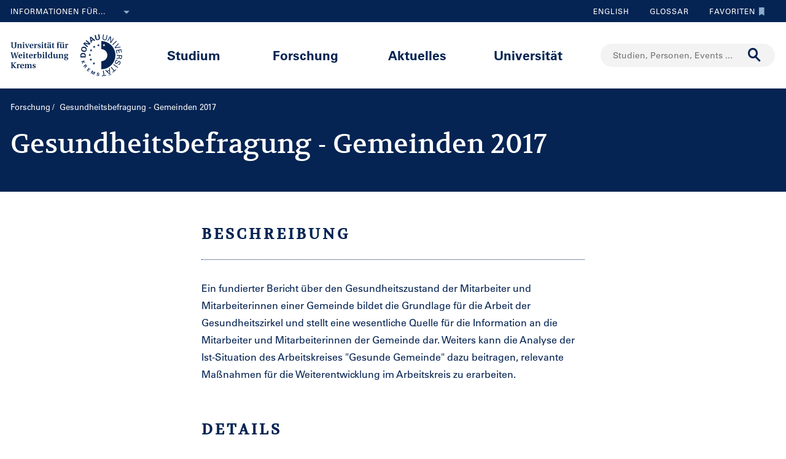

--- FILE ---
content_type: text/html;charset=UTF-8
request_url: https://www.donau-uni.ac.at/de/forschung/projekt/U7_PROJEKT_4294969437
body_size: 13508
content:







<!DOCTYPE html>

<html lang="de">
    <head>
    <!-- Google Tag Manager -->
<script data-cmp-vendor="s905" type="text/plain" class="cmplazyload">(function(w,d,s,l,i){w[l]=w[l]||[];w[l].push({'gtm.start':
new Date().getTime(),event:'gtm.js'});var f=d.getElementsByTagName(s)[0],
j=d.createElement(s),dl=l!='dataLayer'?'&l='+l:'';j.async=true;j.src=
'https://www.googletagmanager.com/gtm.js?id='+i+dl;f.parentNode.insertBefore(j,f);
})(window,document,'script','dataLayer','GTM-5QSKZKZ');</script>
<!-- End Google Tag Manager -->





<meta charset="utf-8">
    <title>Gesundheitsbefragung - Gemeinden 2017 - Universität für Weiterbildung Krems</title>
    <meta name="searchTitle" content="Gesundheitsbefragung - Gemeinden 2017">
            <meta name="keywords" content="Gesundheitsförderung">
            <meta name="description" content="Ein fundierter Bericht über den Gesundheitszustand der Mitarbeiter und Mitarbeiterinnen einer Gemeinde bildet die Grundlage für die Arbeit der Gesundh">
            <link rel="canonical" href="/de/forschung/projekt/U7_PROJEKT_4294969437" />


        <meta property="og:title" content="Gesundheitsbefragung - Gemeinden 2017">
        <meta property="og:type" content="article">
    <meta property="og:url" content="https://www.donau-uni.ac.at/de/forschung/projekt/U7_PROJEKT_4294969437">
        <meta property="og:image" content="https://www.donau-uni.ac.at/.imaging/mte/duk-theme/ogFacebook/dam/Administration/OG-Images/Universitaet-fuer-Weiterbildung-og-image.jpg/jcr:content/Universitaet-fuer-Weiterbildung-og-image.jpg">
        <meta property="og:image:type" content="image/jpeg">
        <meta property="og:image:width" content="1200">
        <meta property="og:image:height" content="630">
            <meta property="og:image:alt" content="Donau-Universität Krems. Die Universität für Weiterbildung.">
        <meta property="og:image" content="https://www.donau-uni.ac.at/.imaging/mte/duk-theme/ogWhatsApp/dam/Administration/OG-Images/Universitaet-fuer-Weiterbildung-Krems-og-image-small.jpg/jcr:content/Universitaet-fuer-Weiterbildung-Krems-og-image-small.jpg">
        <meta property="og:image:type" content="image/jpeg">
        <meta property="og:image:width" content="400">
        <meta property="og:image:height" content="400">
            <meta property="og:image:alt" content="Donau-Universität Krems. Die Universität für Weiterbildung.">
    <meta property="og:locale" content="de_DE">
        <meta property="og:locale:alternate" content="en_GB">
        <meta name="twitter:card" content="summary_large_image">
            <meta name="twitter:title" content="Gesundheitsbefragung - Gemeinden 2017">
                <meta name="twitter:image" content="https://www.donau-uni.ac.at/.imaging/mte/duk-theme/ogTwitter/dam/Administration/OG-Images/Universitaet-fuer-Weiterbildung-og-image.jpg/jcr:content/Universitaet-fuer-Weiterbildung-og-image.jpg">
                    <meta name="twitter:image:alt" content="Donau-Universität Krems. Die Universität für Weiterbildung.">
<meta content="width=device-width, initial-scale=1.0, minimum-scale=1.0, maximum-scale=2.0" name="viewport">
<link rel="stylesheet" href="/.resources/duk-templates/resources/base.css?v=3ad5bd00-ed37-45e3-988f-bca764f64dc2" />
<link rel="icon" type="image/png" href="/.resources/duk-templates/resources/images/favicon.ico" />

<meta name="duk-indexer-type" content="crawler">
<meta name="duk-page-type" content="project_page">
<meta name="duk-page-tree" content="/de">
<meta name="duk-suggest-cfq" content="crawler_de">
<meta name="validFrom" content="1970-01-01T00:00:00Z">
<meta name="validTo" content="2100-01-01T00:00:00Z">
<style>html{visibility: hidden; opacity: 0;}</style>
<link rel="preload" href="/.resources/duk-templates/resources/fonts/volkhov/volkhov-v17-latin-regular.woff2" as="font" type="font/woff2" crossorigin="anonymous">
<link rel="preload" href="/.resources/duk-templates/resources/fonts/iconfont/iconfont.ttf?fket2c" as="font" type="font/ttf" crossorigin="anonymous">
<link rel="preload" href="/.resources/duk-templates/resources/fonts/univers/UniversLTW04-55Roman.woff2" as="font" type="font/woff2" crossorigin="anonymous">
<link rel="preload" href="/.resources/duk-templates/resources/fonts/univers/UniversLTW04-57Condensed.woff2" as="font" type="font/woff2" crossorigin="anonymous">
<link rel="preload" href="/.resources/duk-templates/resources/fonts/univers/UniversLTW04-65Bold.woff2" as="font" type="font/woff2" crossorigin="anonymous">
    </head>
    <body>
    <style>
        :root {
            --factboxColor: #052453;
        }
        .color-scheme {
            background-color: #BED0E5 !important;
        }
    </style>
    <!-- Google Tag Manager (noscript) -->
<noscript><iframe title="Google Tag Manager (noscript)" src="https://www.googletagmanager.com/ns.html?id=GTM-5QSKZKZ" height="0" width="0" style="display:none;visibility:hidden" aria-hidden="true"></iframe></noscript>
<!-- End Google Tag Manager (noscript) -->
    <script>window.cmp_setlang = "DE";</script>
    <script>if(!("gdprAppliesGlobally" in window)){window.gdprAppliesGlobally=true}if(!("cmp_id" in window)||window.cmp_id<1){window.cmp_id=0}if(!("cmp_cdid" in window)){window.cmp_cdid="1e47c798caa5"}if(!("cmp_params" in window)){window.cmp_params=""}if(!("cmp_host" in window)){window.cmp_host="b.delivery.consentmanager.net"}if(!("cmp_cdn" in window)){window.cmp_cdn="cdn.consentmanager.net"}if(!("cmp_proto" in window)){window.cmp_proto="https:"}if(!("cmp_codesrc" in window)){window.cmp_codesrc="1"}window.cmp_getsupportedLangs=function(){var b=["DE","EN","FR","IT","NO","DA","FI","ES","PT","RO","BG","ET","EL","GA","HR","LV","LT","MT","NL","PL","SV","SK","SL","CS","HU","RU","SR","ZH","TR","UK","AR","BS"];if("cmp_customlanguages" in window){for(var a=0;a<window.cmp_customlanguages.length;a++){b.push(window.cmp_customlanguages[a].l.toUpperCase())}}return b};window.cmp_getRTLLangs=function(){var a=["AR"];if("cmp_customlanguages" in window){for(var b=0;b<window.cmp_customlanguages.length;b++){if("r" in window.cmp_customlanguages[b]&&window.cmp_customlanguages[b].r){a.push(window.cmp_customlanguages[b].l)}}}return a};window.cmp_getlang=function(j){if(typeof(j)!="boolean"){j=true}if(j&&typeof(cmp_getlang.usedlang)=="string"&&cmp_getlang.usedlang!==""){return cmp_getlang.usedlang}var g=window.cmp_getsupportedLangs();var c=[];var f=location.hash;var e=location.search;var a="languages" in navigator?navigator.languages:[];if(f.indexOf("cmplang=")!=-1){c.push(f.substr(f.indexOf("cmplang=")+8,2).toUpperCase())}else{if(e.indexOf("cmplang=")!=-1){c.push(e.substr(e.indexOf("cmplang=")+8,2).toUpperCase())}else{if("cmp_setlang" in window&&window.cmp_setlang!=""){c.push(window.cmp_setlang.toUpperCase())}else{if(a.length>0){for(var d=0;d<a.length;d++){c.push(a[d])}}}}}if("language" in navigator){c.push(navigator.language)}if("userLanguage" in navigator){c.push(navigator.userLanguage)}var h="";for(var d=0;d<c.length;d++){var b=c[d].toUpperCase();if(g.indexOf(b)!=-1){h=b;break}if(b.indexOf("-")!=-1){b=b.substr(0,2)}if(g.indexOf(b)!=-1){h=b;break}}if(h==""&&typeof(cmp_getlang.defaultlang)=="string"&&cmp_getlang.defaultlang!==""){return cmp_getlang.defaultlang}else{if(h==""){h="EN"}}h=h.toUpperCase();return h};(function(){var u=document;var v=u.getElementsByTagName;var h=window;var o="";var b="_en";if("cmp_getlang" in h){o=h.cmp_getlang().toLowerCase();if("cmp_customlanguages" in h){for(var q=0;q<h.cmp_customlanguages.length;q++){if(h.cmp_customlanguages[q].l.toUpperCase()==o.toUpperCase()){o="en";break}}}b="_"+o}function x(i,e){var w="";i+="=";var s=i.length;var d=location;if(d.hash.indexOf(i)!=-1){w=d.hash.substr(d.hash.indexOf(i)+s,9999)}else{if(d.search.indexOf(i)!=-1){w=d.search.substr(d.search.indexOf(i)+s,9999)}else{return e}}if(w.indexOf("&")!=-1){w=w.substr(0,w.indexOf("&"))}return w}var k=("cmp_proto" in h)?h.cmp_proto:"https:";if(k!="http:"&&k!="https:"){k="https:"}var g=("cmp_ref" in h)?h.cmp_ref:location.href;var j=u.createElement("script");j.setAttribute("data-cmp-ab","1");var c=x("cmpdesign","cmp_design" in h?h.cmp_design:"");var f=x("cmpregulationkey","cmp_regulationkey" in h?h.cmp_regulationkey:"");var r=x("cmpgppkey","cmp_gppkey" in h?h.cmp_gppkey:"");var n=x("cmpatt","cmp_att" in h?h.cmp_att:"");j.src=k+"//"+h.cmp_host+"/delivery/cmp.php?"+("cmp_id" in h&&h.cmp_id>0?"id="+h.cmp_id:"")+("cmp_cdid" in h?"&cdid="+h.cmp_cdid:"")+"&h="+encodeURIComponent(g)+(c!=""?"&cmpdesign="+encodeURIComponent(c):"")+(f!=""?"&cmpregulationkey="+encodeURIComponent(f):"")+(r!=""?"&cmpgppkey="+encodeURIComponent(r):"")+(n!=""?"&cmpatt="+encodeURIComponent(n):"")+("cmp_params" in h?"&"+h.cmp_params:"")+(u.cookie.length>0?"&__cmpfcc=1":"")+"&l="+o.toLowerCase()+"&o="+(new Date()).getTime();j.type="text/javascript";j.async=true;if(u.currentScript&&u.currentScript.parentElement){u.currentScript.parentElement.appendChild(j)}else{if(u.body){u.body.appendChild(j)}else{var t=v("body");if(t.length==0){t=v("div")}if(t.length==0){t=v("span")}if(t.length==0){t=v("ins")}if(t.length==0){t=v("script")}if(t.length==0){t=v("head")}if(t.length>0){t[0].appendChild(j)}}}var m="js";var p=x("cmpdebugunminimized","cmpdebugunminimized" in h?h.cmpdebugunminimized:0)>0?"":".min";var a=x("cmpdebugcoverage","cmp_debugcoverage" in h?h.cmp_debugcoverage:"");if(a=="1"){m="instrumented";p=""}var j=u.createElement("script");j.src=k+"//"+h.cmp_cdn+"/delivery/"+m+"/cmp"+b+p+".js";j.type="text/javascript";j.setAttribute("data-cmp-ab","1");j.async=true;if(u.currentScript&&u.currentScript.parentElement){u.currentScript.parentElement.appendChild(j)}else{if(u.body){u.body.appendChild(j)}else{var t=v("body");if(t.length==0){t=v("div")}if(t.length==0){t=v("span")}if(t.length==0){t=v("ins")}if(t.length==0){t=v("script")}if(t.length==0){t=v("head")}if(t.length>0){t[0].appendChild(j)}}}})();window.cmp_addFrame=function(b){if(!window.frames[b]){if(document.body){var a=document.createElement("iframe");a.style.cssText="display:none";if("cmp_cdn" in window&&"cmp_ultrablocking" in window&&window.cmp_ultrablocking>0){a.src="//"+window.cmp_cdn+"/delivery/empty.html"}a.name=b;a.setAttribute("title","Intentionally hidden, please ignore");a.setAttribute("role","none");a.setAttribute("tabindex","-1");document.body.appendChild(a)}else{window.setTimeout(window.cmp_addFrame,10,b)}}};window.cmp_rc=function(h){var b=document.cookie;var f="";var d=0;while(b!=""&&d<100){d++;while(b.substr(0,1)==" "){b=b.substr(1,b.length)}var g=b.substring(0,b.indexOf("="));if(b.indexOf(";")!=-1){var c=b.substring(b.indexOf("=")+1,b.indexOf(";"))}else{var c=b.substr(b.indexOf("=")+1,b.length)}if(h==g){f=c}var e=b.indexOf(";")+1;if(e==0){e=b.length}b=b.substring(e,b.length)}return(f)};window.cmp_stub=function(){var a=arguments;__cmp.a=__cmp.a||[];if(!a.length){return __cmp.a}else{if(a[0]==="ping"){if(a[1]===2){a[2]({gdprApplies:gdprAppliesGlobally,cmpLoaded:false,cmpStatus:"stub",displayStatus:"hidden",apiVersion:"2.0",cmpId:31},true)}else{a[2](false,true)}}else{if(a[0]==="getUSPData"){a[2]({version:1,uspString:window.cmp_rc("")},true)}else{if(a[0]==="getTCData"){__cmp.a.push([].slice.apply(a))}else{if(a[0]==="addEventListener"||a[0]==="removeEventListener"){__cmp.a.push([].slice.apply(a))}else{if(a.length==4&&a[3]===false){a[2]({},false)}else{__cmp.a.push([].slice.apply(a))}}}}}}};window.cmp_gpp_ping=function(){return{gppVersion:"1.0",cmpStatus:"stub",cmpDisplayStatus:"hidden",supportedAPIs:["tcfca","usnat","usca","usva","usco","usut","usct"],cmpId:31}};window.cmp_gppstub=function(){var a=arguments;__gpp.q=__gpp.q||[];if(!a.length){return __gpp.q}var g=a[0];var f=a.length>1?a[1]:null;var e=a.length>2?a[2]:null;if(g==="ping"){return window.cmp_gpp_ping()}else{if(g==="addEventListener"){__gpp.e=__gpp.e||[];if(!("lastId" in __gpp)){__gpp.lastId=0}__gpp.lastId++;var c=__gpp.lastId;__gpp.e.push({id:c,callback:f});return{eventName:"listenerRegistered",listenerId:c,data:true,pingData:window.cmp_gpp_ping()}}else{if(g==="removeEventListener"){var h=false;__gpp.e=__gpp.e||[];for(var d=0;d<__gpp.e.length;d++){if(__gpp.e[d].id==e){__gpp.e[d].splice(d,1);h=true;break}}return{eventName:"listenerRemoved",listenerId:e,data:h,pingData:window.cmp_gpp_ping()}}else{if(g==="getGPPData"){return{sectionId:3,gppVersion:1,sectionList:[],applicableSections:[0],gppString:"",pingData:window.cmp_gpp_ping()}}else{if(g==="hasSection"||g==="getSection"||g==="getField"){return null}else{__gpp.q.push([].slice.apply(a))}}}}}};window.cmp_msghandler=function(d){var a=typeof d.data==="string";try{var c=a?JSON.parse(d.data):d.data}catch(f){var c=null}if(typeof(c)==="object"&&c!==null&&"__cmpCall" in c){var b=c.__cmpCall;window.__cmp(b.command,b.parameter,function(h,g){var e={__cmpReturn:{returnValue:h,success:g,callId:b.callId}};d.source.postMessage(a?JSON.stringify(e):e,"*")})}if(typeof(c)==="object"&&c!==null&&"__uspapiCall" in c){var b=c.__uspapiCall;window.__uspapi(b.command,b.version,function(h,g){var e={__uspapiReturn:{returnValue:h,success:g,callId:b.callId}};d.source.postMessage(a?JSON.stringify(e):e,"*")})}if(typeof(c)==="object"&&c!==null&&"__tcfapiCall" in c){var b=c.__tcfapiCall;window.__tcfapi(b.command,b.version,function(h,g){var e={__tcfapiReturn:{returnValue:h,success:g,callId:b.callId}};d.source.postMessage(a?JSON.stringify(e):e,"*")},b.parameter)}if(typeof(c)==="object"&&c!==null&&"__gppCall" in c){var b=c.__gppCall;window.__gpp(b.command,function(h,g){var e={__gppReturn:{returnValue:h,success:g,callId:b.callId}};d.source.postMessage(a?JSON.stringify(e):e,"*")},"parameter" in b?b.parameter:null,"version" in b?b.version:1)}};window.cmp_setStub=function(a){if(!(a in window)||(typeof(window[a])!=="function"&&typeof(window[a])!=="object"&&(typeof(window[a])==="undefined"||window[a]!==null))){window[a]=window.cmp_stub;window[a].msgHandler=window.cmp_msghandler;window.addEventListener("message",window.cmp_msghandler,false)}};window.cmp_setGppStub=function(a){if(!(a in window)||(typeof(window[a])!=="function"&&typeof(window[a])!=="object"&&(typeof(window[a])==="undefined"||window[a]!==null))){window[a]=window.cmp_gppstub;window[a].msgHandler=window.cmp_msghandler;window.addEventListener("message",window.cmp_msghandler,false)}};window.cmp_addFrame("__cmpLocator");if(!("cmp_disableusp" in window)||!window.cmp_disableusp){window.cmp_addFrame("__uspapiLocator")}if(!("cmp_disabletcf" in window)||!window.cmp_disabletcf){window.cmp_addFrame("__tcfapiLocator")}if(!("cmp_disablegpp" in window)||!window.cmp_disablegpp){window.cmp_addFrame("__gppLocator")}window.cmp_setStub("__cmp");if(!("cmp_disabletcf" in window)||!window.cmp_disabletcf){window.cmp_setStub("__tcfapi")}if(!("cmp_disableusp" in window)||!window.cmp_disableusp){window.cmp_setStub("__uspapi")}if(!("cmp_disablegpp" in window)||!window.cmp_disablegpp){window.cmp_setGppStub("__gpp")};</script>


        <div class="navigation" role="region" aria-label="Navigationsbereich">
<nav class="accessibility-nav" role="navigation" aria-label="Barrierefreiheit Navigation">
    <ul>
            <li>
                <a href="#mainContent">Zum Hauptinhalt springen</a>
            </li>
            <li>
                <a href="#search">Zur Suchmaske springen</a>
            </li>
            <li>
                <a href="#main-nav">Zur Hauptnavigation springen</a>
            </li>
            <li>
                <a href="#top-nav">Zur Toolnavigation springen</a>
            </li>
    </ul>
</nav>
<nav id="top-nav" class="top-nav" role="navigation" aria-label="Toolnavigation">
    <div class="container">
            <div class="left-top-nav col-lg-6">

    <div class="info-dropdown dropdown">
        <button class="btn btn-primary dropdown-toggle" type="button" data-toggle="dropdown">Informationen für...<em class="icon-ic_Arrow_Down"></em></button>
        <ul class="dropdown-menu">
                <li>


















        <a href="/de/zielgruppen/studieninteressierte.html"
            >
                <em class="icon-ic-arrow-dropdown-right"></em>
            
            <span>Studieninteressierte</span>
            
            <div class="clearfix"></div>
        </a>

</li>
                <li>


















        <a href="/de/zielgruppen/studierende.html"
            >
                <em class="icon-ic-arrow-dropdown-right"></em>
            
            <span>Studierende</span>
            
            <div class="clearfix"></div>
        </a>

</li>
                <li>


















        <a href="/de/zielgruppen/wissenschafterinnen.html"
            >
                <em class="icon-ic-arrow-dropdown-right"></em>
            
            <span>Wissenschafter_innen</span>
            
            <div class="clearfix"></div>
        </a>

</li>
                <li>


















        <a href="/de/aktuelles/presse-medien.html"
            >
                <em class="icon-ic-arrow-dropdown-right"></em>
            
            <span>Presse &amp; Medien</span>
            
            <div class="clearfix"></div>
        </a>

</li>
                <li>


















        <a href="/de/zielgruppen/absolventinnen.html"
            >
                <em class="icon-ic-arrow-dropdown-right"></em>
            
            <span>Absolvent_innen</span>
            
            <div class="clearfix"></div>
        </a>

</li>
                <li>


















        <a href="/de/zielgruppen/besucherinnen.html"
            >
                <em class="icon-ic-arrow-dropdown-right"></em>
            
            <span>Besucher_innen</span>
            
            <div class="clearfix"></div>
        </a>

</li>
                <li>


















        <a href="/de/zielgruppen/mitarbeiterinnen.html"
            >
                <em class="icon-ic-arrow-dropdown-right"></em>
            
            <span>Mitarbeiter_innen</span>
            
            <div class="clearfix"></div>
        </a>

</li>
                <li>


















        <a href="/de/universitaet/organisation/karriereportal.html"
            >
                <em class="icon-ic-arrow-dropdown-right"></em>
            
            <span>Bewerber_innen</span>
            
            <div class="clearfix"></div>
        </a>

</li>
        </ul>
    </div>
            </div>
            <div class="right-top-nav col-lg-6">


                
                <a href="/en/research/project/U7_PROJEKT_4294969437" class="lang-switch">
                English
                </a>
                


        <a href="/de/glossar.html" class="alphabetical"><span class="visually-hidden">Zum Glossar</span>Glossar</a>


        <a href="/de/services/favorites.html" class="favorite-link overlay-opener" data-src="/de/services/emptyfavoritesoverlaypage.html"><span class="visually-hidden">Zu den Favoriten</span>Favoriten<em class="icon-ic_Bookmark_Idle"></em></a>

            </div>
    </div>
</nav>



<nav id="main-nav" class="main-nav" role="navigation" aria-label="Seiteninhalt">
    <div class="container">
        <div class="left-main-nav col-lg-2 col-sm-5">
            <a title="Universität für Weiterbildung Krems" href="/de.html">
                    <img src="/dam/jcr:54ce3053-4fde-4d50-9e70-1c1a357be660/uwk-logo-dt-blue.svg" alt="Logo - Universität für Weiterbildung Krems" />
            </a>
            <span class="helper"></span>
        </div>
        <div class="mid-main-nav col-lg-7">
            <a href="#" class="go-back">Zurück</a>
            <ul role="menu">
                            <li class="uuid-cae4bcb0-0411-4abc-a873-3e7cd313353c"><a href="/de/studium.html">Studium</a>
                                <ul class="duk-mdd">
                                    <li>
                                        <div class="megadropdown">
                                            <div class="container">
                                                        




<div class="col-lg-3 conn">







        <a class="teaser-outer teaser-outer-hl" href="/de/studium.html" target="_self">









    <div class="teaser  highlight  bg-transparent" >





            <div class="teaser-flex">
        <div class="img-wrapper center">
            <img src="/.imaging/mte/duk-theme/teaser/dam/DUK-Bildwelt/Campus/Teaserbilder/universitaet-fuer-weiterbildung-krems-campus-architektur-5.jpg/jcr:content/universitaet-fuer-weiterbildung-krems-campus-architektur-5.jpg" alt="" title="&copy; Walter Skokanitsch" />
        </div>
                    <div class="content-wrapper">
                            <h3>Weiterbilden an der Universität Krems</h3>
                    </div>

            </div>



    </div>
    </a>






        <a class="teaser-outer teaser-outer-hl" href="/de/studium/studium-suchen.html" target="_self">









    <div class="teaser  highlight  bg-transparent" >





            <div class="teaser-flex">
        <div class="img-wrapper center">
            <img src="/.imaging/mte/duk-theme/teaser/dam/Donau-Uni/Studium/MDD/Stackable-Programs-Weiterbildungsprogramme-UWK-Walter-Skokanitsch.jpg/jcr:content/Stackable-Programs-Weiterbildungsprogramme-UWK-Walter-Skokanitsch.jpg" alt="Imagebild" title="&copy; Walter Skokanitsch" />
        </div>
                    <div class="content-wrapper">
                            <h3>Zur Studiensuche</h3>
                    </div>

            </div>



    </div>
    </a>

</div>

    
    




<div class="col-lg-3 bg-transparent">
        <div class="hline">
            <p>
                    Ihr Studium finden
                    <em class="icon-ic-arrow-right"></em>
            </p>
        </div>


















            <!-- headline -->
            <p  class="">
            
            Nach Themen
            
            
            
            </p>

        <ul class="linkList">

    <li>


















        <a href="/de/studium/studium-suchen.html?scrollheight=0&amp;sorting=ascend&amp;queryStr=&amp;activeSubjects=912c4ab0-37fb-4e26-9ede-45405493f5bb%3B&amp;subjects-header=false&amp;subjects=912c4ab0-37fb-4e26-9ede-45405493f5bb&amp;subsubject-header=true&amp;research-header=false&amp;subresearch-header-1=false&amp;subresearch-header-2=false&amp;format-header=false&amp;lang-header=false&amp;subsubject-header=true&amp;subresearch-header-1=false&amp;subresearch-header-2=false"
            >
            
            <span>Bauen &amp; Umwelt</span>
            
            <div class="clearfix"></div>
        </a>

</li>
    <li>


















        <a href="/de/studium/studium-suchen.html?scrollheight=0&amp;sorting=ascend&amp;queryStr=&amp;activeSubjects=b3c2664f-4d5e-4495-ba48-a3ccf3802f78%3B&amp;subjects-header=false&amp;subjects=b3c2664f-4d5e-4495-ba48-a3ccf3802f78&amp;subsubject-header=true&amp;research-header=false&amp;subresearch-header-1=false&amp;subresearch-header-2=false&amp;format-header=false&amp;lang-header=false&amp;subsubject-header=true&amp;subresearch-header-1=false&amp;subresearch-header-2=false"
            >
            
            <span>Bildung</span>
            
            <div class="clearfix"></div>
        </a>

</li>
    <li>


















        <a href="/de/studium/studium-suchen.html?scrollheight=0&amp;sorting=ascend&amp;queryStr=&amp;activeSubjects=cee7326b-46da-4454-87bf-fdee349ded70%3B&amp;subjects-header=false&amp;subjects=cee7326b-46da-4454-87bf-fdee349ded70&amp;subsubject-header=true&amp;research-header=false&amp;subresearch-header-1=false&amp;subresearch-header-2=false&amp;format-header=false&amp;lang-header=false&amp;subsubject-header=true&amp;subresearch-header-1=false&amp;subresearch-header-2=false"
            >
            
            <span>Digitalisierung &amp; Sensorik</span>
            
            <div class="clearfix"></div>
        </a>

</li>
    <li>


















        <a href="/de/studium/studium-suchen.html?scrollheight=0&amp;sorting=ascend&amp;queryStr=&amp;activeSubjects=4857ea2d-0f3d-4950-99c6-e12ea2f2e43f%3B&amp;subjects-header=false&amp;subjects=4857ea2d-0f3d-4950-99c6-e12ea2f2e43f&amp;subsubject-header=true&amp;research-header=false&amp;subresearch-header-1=false&amp;subresearch-header-2=false&amp;format-header=false&amp;lang-header=false&amp;subsubject-header=true&amp;subresearch-header-1=false&amp;subresearch-header-2=false"
            >
            
            <span>Gesundheit &amp; Medizin</span>
            
            <div class="clearfix"></div>
        </a>

</li>
    <li>


















        <a href="/de/studium/studium-suchen.html?scrollheight=0&amp;sorting=ascend&amp;queryStr=&amp;activeSubjects=f09f6b13-5aa1-41ae-a8b2-91bf37aa1cdf%3B&amp;subjects-header=false&amp;subjects=f09f6b13-5aa1-41ae-a8b2-91bf37aa1cdf&amp;subsubject-header=true&amp;research-header=false&amp;subresearch-header-1=false&amp;subresearch-header-2=false&amp;format-header=false&amp;lang-header=false&amp;subsubject-header=true&amp;subresearch-header-1=false&amp;subresearch-header-2=false"
            >
            
            <span>Kunst &amp; Kultur</span>
            
            <div class="clearfix"></div>
        </a>

</li>
    <li>


















        <a href="/de/studium/studium-suchen.html?scrollheight=0&amp;sorting=ascend&amp;queryStr=&amp;activeSubjects=24bbbfa6-c499-436a-b024-a06998efd076%3B&amp;subjects-header=false&amp;subjects=24bbbfa6-c499-436a-b024-a06998efd076&amp;subsubject-header=true&amp;research-header=false&amp;subresearch-header-1=false&amp;subresearch-header-2=false&amp;format-header=false&amp;lang-header=false&amp;subsubject-header=true&amp;subresearch-header-1=false&amp;subresearch-header-2=false"
            >
            
            <span>Medien &amp; Kommunikation</span>
            
            <div class="clearfix"></div>
        </a>

</li>
    <li>


















        <a href="/de/studium/studium-suchen.html?scrollheight=0&amp;sorting=ascend&amp;queryStr=&amp;activeSubjects=1559274b-4a7b-4319-b80b-42c1a927eec9%3B&amp;subjects-header=false&amp;subjects=1559274b-4a7b-4319-b80b-42c1a927eec9&amp;subsubject-header=true&amp;research-header=false&amp;subresearch-header-1=false&amp;subresearch-header-2=false&amp;format-header=false&amp;lang-header=false&amp;subsubject-header=true&amp;subresearch-header-1=false&amp;subresearch-header-2=false"
            >
            
            <span>Migration &amp; Internationales</span>
            
            <div class="clearfix"></div>
        </a>

</li>
    <li>


















        <a href="/de/studium/studium-suchen.html?scrollheight=0&amp;sorting=ascend&amp;queryStr=&amp;activeSubjects=ba234ff8-f0d2-48ea-86ca-002e3df301fa%3B&amp;subjects-header=false&amp;subjects=ba234ff8-f0d2-48ea-86ca-002e3df301fa&amp;subsubject-header=true&amp;research-header=false&amp;subresearch-header-1=false&amp;subresearch-header-2=false&amp;format-header=false&amp;lang-header=false&amp;subsubject-header=true&amp;subresearch-header-1=false&amp;subresearch-header-2=false"
            >
            
            <span>Psychotherapie &amp; Soziales</span>
            
            <div class="clearfix"></div>
        </a>

</li>
    <li>


















        <a href="/de/studium/studium-suchen.html?scrollheight=0&amp;sorting=ascend&amp;queryStr=&amp;activeSubjects=61143b1e-b2e7-4fc1-b0dd-0c7484bc8fc0%3B&amp;subjects-header=false&amp;subjects=61143b1e-b2e7-4fc1-b0dd-0c7484bc8fc0&amp;subsubject-header=true&amp;research-header=false&amp;subresearch-header-1=false&amp;subresearch-header-2=false&amp;format-header=false&amp;lang-header=false&amp;subsubject-header=true&amp;subresearch-header-1=false&amp;subresearch-header-2=false"
            >
            
            <span>Recht &amp; Verwaltung</span>
            
            <div class="clearfix"></div>
        </a>

</li>
    <li>


















        <a href="/de/studium/studium-suchen.html?scrollheight=0&amp;sorting=ascend&amp;queryStr=&amp;activeSubjects=be9167ee-916d-4591-a68c-2f58a96cea8d%3B&amp;subjects-header=false&amp;subjects=be9167ee-916d-4591-a68c-2f58a96cea8d&amp;subsubject-header=true&amp;research-header=false&amp;subresearch-header-1=false&amp;subresearch-header-2=false&amp;format-header=false&amp;lang-header=false&amp;subsubject-header=true&amp;subresearch-header-1=false&amp;subresearch-header-2=false"
            >
            
            <span>Wirtschaft &amp; Unternehmensführung</span>
            
            <div class="clearfix"></div>
        </a>

</li>


        </ul>

</div>

    
    




<div class="col-lg-3 bg-transparent">
        <div class="hline">
            <p class="mdd-no-headline">
                    
            </p>
        </div>


















            <!-- headline -->
            <p  class="">
            
            Nach Studienvariante
            
            
            
            </p>

        <ul class="linkList">

    <li>


















        <a href="/de/studium/studium-suchen.html?scrollheight=351.20001220703125&amp;queryStr=&amp;subjects-header=false&amp;subsubject-header=false&amp;research-header=false&amp;degrees=PhD&amp;subresearch-header-1=false&amp;subresearch-header-2=false&amp;format-header=false&amp;lang-header=false&amp;subsubject-header=false&amp;subresearch-header-1=false&amp;subresearch-header-2=false"
            >
            
            <span>PhD</span>
            
            <div class="clearfix"></div>
        </a>

</li>
    <li>


















        <a href="/de/studium/studium-suchen.html?scrollheight=0&amp;queryStr=&amp;subjects-header=false&amp;subsubject-header=false&amp;research-header=false&amp;degrees=Master&amp;subresearch-header-1=true&amp;subresearch-header-2=false&amp;format-header=false&amp;lang-header=false&amp;subsubject-header=false&amp;subresearch-header-1=true&amp;subresearch-header-2=false"
            >
            
            <span>Master, MBA, LL.M.</span>
            
            <div class="clearfix"></div>
        </a>

</li>
    <li>


















        <a href="/de/studium/studium-suchen.html?scrollheight=0&amp;queryStr=&amp;subjects-header=false&amp;subsubject-header=false&amp;research-header=false&amp;degrees=Bachelor&amp;subresearch-header-1=false&amp;subresearch-header-2=true&amp;format-header=false&amp;lang-header=false&amp;subsubject-header=false&amp;subresearch-header-1=false&amp;subresearch-header-2=true"
            >
            
            <span>Bachelor</span>
            
            <div class="clearfix"></div>
        </a>

</li>
    <li>


















        <a href="/de/studium/studium-suchen.html?scrollheight=160&amp;queryStr=&amp;subjects-header=false&amp;subsubject-header=true&amp;research-header=false&amp;degrees=Academic+Expert+Program&amp;subresearch-header-1=true&amp;subresearch-header-2=true&amp;format-header=false&amp;lang-header=false&amp;subsubject-header=true&amp;subresearch-header-1=true&amp;subresearch-header-2=true"
            >
            
            <span>Academic Expert Program</span>
            
            <div class="clearfix"></div>
        </a>

</li>
    <li>


















        <a href="/de/studium/studium-suchen.html?scrollheight=0&amp;queryStr=&amp;subjects-header=false&amp;subsubject-header=false&amp;research-header=false&amp;degrees=Certificate+Program&amp;subresearch-header-1=false&amp;subresearch-header-2=false&amp;format-header=false&amp;lang-header=false&amp;subsubject-header=false&amp;subresearch-header-1=false&amp;subresearch-header-2=false"
            >
            
            <span>Certificate Program</span>
            
            <div class="clearfix"></div>
        </a>

</li>
    <li>


















        <a href="/de/studium/studium-suchen.html?scrollheight=145.60000610351562&amp;queryStr=&amp;subjects-header=false&amp;subsubject-header=true&amp;research-header=false&amp;degrees=Micro-Credential+Program&amp;subresearch-header-1=true&amp;subresearch-header-2=true&amp;format-header=false&amp;lang-header=false&amp;subsubject-header=true&amp;subresearch-header-1=true&amp;subresearch-header-2=true"
            >
            
            <span>Micro-Credential Program</span>
            
            <div class="clearfix"></div>
        </a>

</li>
    <li>


















        <a href="/de/studium/studium-suchen.html?scrollheight=163.1999969482422&amp;queryStr=&amp;subjects-header=false&amp;subsubject-header=true&amp;research-header=false&amp;degrees=Seminar&amp;subresearch-header-1=true&amp;subresearch-header-2=true&amp;format-header=false&amp;lang-header=false&amp;subsubject-header=true&amp;subresearch-header-1=true&amp;subresearch-header-2=true"
            >
            
            <span>Seminar</span>
            
            <div class="clearfix"></div>
        </a>

</li>


        </ul>

</div>

    
    




<div class="col-lg-3 empty-subheadline">
        <div class="hline">
            <p>
                    Rund ums Studieren
                    <em class="icon-ic-arrow-right"></em>
            </p>
        </div>














        <ul class="linkList">

    <li>


















        <a href="/de/studium/studienangebot.html"
            >
            
            <span>Studienangebot</span>
            
            <div class="clearfix"></div>
        </a>

</li>
    <li>


















        <a href="/de/studium/studienangebot/stackable-program.html"
            >
            
            <span>Stackable Programs</span>
            
            <div class="clearfix"></div>
        </a>

</li>
    <li>


















        <a href="/de/studium/berufsbegleitend-studieren.html"
            >
            
            <span>Berufsbegleitend studieren</span>
            
            <div class="clearfix"></div>
        </a>

</li>
    <li>


















        <a href="/de/universitaet/service/barrierefrei-studieren.html"
            >
            
            <span>Barrierefrei studieren</span>
            
            <div class="clearfix"></div>
        </a>

</li>
    <li>


















        <a href="/de/studium/studienorganisation.html"
            >
            
            <span>Studienorganisation</span>
            
            <div class="clearfix"></div>
        </a>

</li>
    <li>


















        <a href="/de/studium/studienorganisation/bewerbung.html"
            >
            
            <span>Bewerbung &amp; Zulassung</span>
            
            <div class="clearfix"></div>
        </a>

</li>
    <li>


















        <a href="/de/studium/studienorganisation/stipendien-finanzierung.html"
            >
            
            <span>Stipendien &amp; Finanzierung</span>
            
            <div class="clearfix"></div>
        </a>

</li>
    <li>


















        <a href="/de/universitaet/campus-krems/studieren-in-krems.html"
            >
            
            <span>Studieren in Krems</span>
            
            <div class="clearfix"></div>
        </a>

</li>
    <li>


















        <a href="/de/services/infomaterialbestellung.html"
            >
            
            <span>Infomaterial</span>
            
            <div class="clearfix"></div>
        </a>

</li>
    <li>


















        <a href="/de/studium/haeufige-fragen.html"
            >
            
            <span>Häufige Fragen</span>
            
            <div class="clearfix"></div>
        </a>

</li>


        </ul>

</div>

    
    
                                                                </div><div class="container">
                                                                <div class="col-lg-7 tag-row">





                                                                </div>
                                                <div class="col-lg-5">
                                                    <p class="caption">Universität für Weiterbildung Krems</p>
                                                </div>
                                            </div>
                                        </div>
                                    </li>
                                </ul>
                            </li>
                            <li class="uuid-6319bcbe-ac37-47b6-bb00-63b69e9fdca4"><a href="/de/forschung.html">Forschung</a>
                                <ul class="duk-mdd">
                                    <li>
                                        <div class="megadropdown">
                                            <div class="container">
                                                        




<div class="col-lg-3 conn">







        <a class="teaser-outer teaser-outer-hl" href="/de/aktuelles/news/2018/core-facility-geraete-eroeffnen-neues-methodenspektrum.html" target="_self">









    <div class="teaser  highlight has-tooltip  bg-transparent" >





            <div class="teaser-flex">
        <div class="img-wrapper center">
            <img src="/.imaging/mte/duk-theme/teaser/dam/Donau-Uni/Forschung/MDD/teaser-core-facility-geraete_-_skokanitsch-fotografie.jpg/jcr:content/teaser-core-facility-geraete_-_skokanitsch-fotografie.jpg" alt="Forschung" title="&copy; Walter Skokanitsch" />
        </div>
                    <div class="content-wrapper">
                            <h3>Core Facility</h3>
                            <p>Ger&auml;te er&ouml;ffnen neues Methodenspektrum</p>

                    </div>

            </div>



    </div>
    </a>

</div>

    
    




<div class="col-lg-3 empty-subheadline">
        <div class="hline">
            <p>
                    Schwerpunkte
                    <em class="icon-ic-arrow-right"></em>
            </p>
        </div>














        <ul class="linkList">

    <li>


















        <a href="/de/forschung/forschungsschwerpunkte/weiterbildungsforschung.html"
            >
            
            <span>Bildungstechnologien und Weiterbildungsforschung </span>
            
            <div class="clearfix"></div>
        </a>

</li>
    <li>


















        <a href="/de/forschung/forschungsschwerpunkte/evidenzbasierte-gesundheitsforschung.html"
            >
            
            <span>Evidenzbasierte Gesundheitsforschung</span>
            
            <div class="clearfix"></div>
        </a>

</li>
    <li>


















        <a href="/de/forschung/forschungsschwerpunkte/digitale-transformation-gesundheit-und-innovation.html"
            >
            
            <span>Innovation für kohäsive und nachhaltige Gesellschaften </span>
            
            <div class="clearfix"></div>
        </a>

</li>
    <li>


















        <a href="/de/forschung/forschungsschwerpunkte/kulturelles-erbe.html"
            >
            
            <span>Kulturelles Erbe</span>
            
            <div class="clearfix"></div>
        </a>

</li>
    <li>


















        <a href="/de/forschung/forschungsschwerpunkte/praeventive-und-regenerative-medizin.html"
            >
            
            <span>Präventive und Regenerative Medizin</span>
            
            <div class="clearfix"></div>
        </a>

</li>
    <li>


















        <a href="/de/forschung/forschungsschwerpunkte/transnationale-gesellschaften-und-migration-.html"
            >
            
            <span>Transnationale Gesellschaften und Migration </span>
            
            <div class="clearfix"></div>
        </a>

</li>


        </ul>

</div>

    
    




<div class="col-lg-3 empty-subheadline">
        <div class="hline">
            <p>
                    Projekte &amp; Aktuelles
                    <em class="icon-ic-arrow-right"></em>
            </p>
        </div>














        <ul class="linkList">

    <li>


















        <a href="/de/forschung.html"
            >
            
            <span>Aktuelles aus der Forschung</span>
            
            <div class="clearfix"></div>
        </a>

</li>
    <li>


















        <a href="/de/forschung/forschungshighlights.html"
            >
            
            <span>Forschungshighlights</span>
            
            <div class="clearfix"></div>
        </a>

</li>
    <li>


















        <a href="/de/forschung/fakultaetsuebergreifende-forschungsgruppen.html"
            >
            
            <span>Fakultätsübergreifende Forschungsgruppen</span>
            
            <div class="clearfix"></div>
        </a>

</li>
    <li>


















        <a href="/de/forschung/forschungsdatenbank.html"
            >
            
            <span>Forschungsdatenbank</span>
            
            <div class="clearfix"></div>
        </a>

</li>
    <li>


















        <a href="/de/universitaet/ueber-uns/berichte.html#Wissensbilanz"
            >
            
            <span>Wissensbilanz &amp; Forschungsbericht</span>
            
            <div class="clearfix"></div>
        </a>

</li>


        </ul>

</div>

    
    




<div class="col-lg-3 empty-subheadline">
        <div class="hline">
            <p>
                    PhD-Studien &amp; Services
                    <em class="icon-ic-arrow-right"></em>
            </p>
        </div>














        <ul class="linkList">

    <li>


















        <a href="/de/forschung/servicecenter-fuer-forschungsunterstuetzung-und-transfer.html"
            >
            
            <span>Servicecenter für Forschungsunterstützung und Transfer</span>
            
            <div class="clearfix"></div>
        </a>

</li>
    <li>


















        <a href="/de/forschung/servicecenter-fuer-forschungsunterstuetzung-und-transfer/technologietransfer.html"
            >
            
            <span>Technologietransfer</span>
            
            <div class="clearfix"></div>
        </a>

</li>
    <li>


















        <a href="/de/studium/studienangebot/phd-studien.html"
            >
            
            <span>PhD-Studien</span>
            
            <div class="clearfix"></div>
        </a>

</li>


        </ul>

</div>

    
    
                                                                </div><div class="container">
                                                                <div class="col-lg-7 tag-row">





                                                                </div>
                                                <div class="col-lg-5">
                                                    <p class="caption">Universität für Weiterbildung Krems</p>
                                                </div>
                                            </div>
                                        </div>
                                    </li>
                                </ul>
                            </li>
                            <li class="uuid-4cfef30c-308a-43f5-9f05-9004c7eebf16"><a href="/de/aktuelles.html">Aktuelles</a>
                                <ul class="duk-mdd">
                                    <li>
                                        <div class="megadropdown">
                                            <div class="container">
                                                        




<div class="col-lg-3 conn empty-subheadline">
        <div class="hline">
            <p>
                    News &amp; Veranstaltungen
                    <em class="icon-ic-arrow-right"></em>
            </p>
        </div>














        <ul class="linkList">

    <li>


















        <a href="/de/aktuelles/news.html"
            >
            
            <span>News</span>
            
            <div class="clearfix"></div>
        </a>

</li>
    <li>


















        <a href="/de/aktuelles/veranstaltungen.html"
            >
            
            <span>Veranstaltungen</span>
            
            <div class="clearfix"></div>
        </a>

</li>
    <li>


















        <a href="/de/aktuelles/newsletter.html"
            >
            
            <span>Newsletter</span>
            
            <div class="clearfix"></div>
        </a>

</li>


        </ul>

</div>

    
    




<div class="col-lg-3 empty-subheadline">
        <div class="hline">
            <p>
                    Presse &amp; Medien
                    <em class="icon-ic-arrow-right"></em>
            </p>
        </div>














        <ul class="linkList">

    <li>


















        <a href="/de/aktuelles/presse-medien.html"
            >
            
            <span>Medienarbeit</span>
            
            <div class="clearfix"></div>
        </a>

</li>
    <li>


















        <a href="/de/aktuelles/presse-medien/presseinformationen.html"
            >
            
            <span>Presseinformationen</span>
            
            <div class="clearfix"></div>
        </a>

</li>
    <li>


















        <a href="/de/aktuelles/presse-medien/medienberichte.html"
            >
            
            <span>Medienberichte</span>
            
            <div class="clearfix"></div>
        </a>

</li>
    <li>


















        <a href="/de/aktuelles/presse-medien/pressefotos-und-downloads.html"
            >
            
            <span>Pressefotos &amp; Downloads</span>
            
            <div class="clearfix"></div>
        </a>

</li>
    <li>


















        <a href="/de/aktuelles/presse-medien/pressekontakt.html"
            >
            
            <span>Kontakt</span>
            
            <div class="clearfix"></div>
        </a>

</li>


        </ul>

</div>

    
    




<div class="col-lg-3 empty-subheadline">
        <div class="hline">
            <p>
                    Upgrade
                    <em class="icon-ic-arrow-right"></em>
            </p>
        </div>














        <ul class="linkList">

    <li>


















        <a href="/de/aktuelles/upgrade-das-magazin-fuer-wissen-und-weiterdenken-der-universitaet-fuer-weiterbildung-krems.html"
            >
            
            <span>Über das Magazin</span>
            
            <div class="clearfix"></div>
        </a>

</li>
    <li>


















        <a href="/de/aktuelles/upgrade-das-magazin-fuer-wissen-und-weiterdenken-der-universitaet-fuer-weiterbildung-krems/alle-ausgaben/upgrade-3-4-25-wandel-und-akzente.html"
            >
            
            <span>Aktuelle Ausgabe</span>
            
            <div class="clearfix"></div>
        </a>

</li>
    <li>


















        <a href="/de/aktuelles/upgrade-das-magazin-fuer-wissen-und-weiterdenken-der-universitaet-fuer-weiterbildung-krems/alle-ausgaben.html"
            >
            
            <span>Übersicht aller Ausgaben</span>
            
            <div class="clearfix"></div>
        </a>

</li>
    <li>


















        <a href="/de/aktuelles/upgrade-das-magazin-fuer-wissen-und-weiterdenken-der-universitaet-fuer-weiterbildung-krems.html#upgradebestellung"
            >
            
            <span>Ausgaben bestellen</span>
            
            <div class="clearfix"></div>
        </a>

</li>


        </ul>

</div>

    
    




<div class="col-lg-3">







        <a class="teaser-outer teaser-outer-hl" href="/de/aktuelles/upgrade-das-magazin-fuer-wissen-und-weiterdenken-der-universitaet-fuer-weiterbildung-krems/alle-ausgaben/upgrade-3-4-25-wandel-und-akzente.html" target="_self">









    <div class="teaser  highlight  bg-transparent" >





            <div class="teaser-flex">
        <div class="img-wrapper center">
            <img src="/.imaging/mte/duk-theme/teaser/dam/Donau-Uni/Aktuelles/Upgrade/2025/3-4.25/Header_Upgrade.jpg/jcr:content/Header_Upgrade.jpg" alt="Sujetbild Cover upgrade 3/4.25"  />
        </div>
                    <div class="content-wrapper">
                            <h3>upgrade 3/4.25 – Wandel &amp; Akzente</h3>
                    </div>

            </div>



    </div>
    </a>

</div>

    
    
                                                                </div><div class="container">
                                                                <div class="col-lg-7 tag-row">
                                                                </div>
                                                <div class="col-lg-5">
                                                    <p class="caption">Universität für Weiterbildung Krems</p>
                                                </div>
                                            </div>
                                        </div>
                                    </li>
                                </ul>
                            </li>
                            <li class="uuid-c0dc30ab-4f76-46fd-8cf4-4928b95f3257"><a href="/de/universitaet.html">Universität</a>
                                <ul class="duk-mdd">
                                    <li>
                                        <div class="megadropdown">
                                            <div class="container">
                                                        




<div class="col-lg-3 conn empty-subheadline">
        <div class="hline">
            <p>
                    Auf einen Blick
                    <em class="icon-ic-arrow-right"></em>
            </p>
        </div>














        <ul class="linkList">

    <li>


















        <a href="/de/universitaet.html"
            >
            
            <span>Wir über uns</span>
            
            <div class="clearfix"></div>
        </a>

</li>
    <li>


















        <a href="/de/universitaet/ueber-uns/leitbild-strategie.html"
            >
            
            <span>Leitbild &amp; Strategie</span>
            
            <div class="clearfix"></div>
        </a>

</li>
    <li>


















        <a href="/de/universitaet/ueber-uns/zahlen-fakten.html"
            >
            
            <span>Zahlen &amp; Fakten</span>
            
            <div class="clearfix"></div>
        </a>

</li>
    <li>


















        <a href="/de/universitaet/ueber-uns/berichte.html"
            >
            
            <span>Berichte</span>
            
            <div class="clearfix"></div>
        </a>

</li>
    <li>


















        <a href="/de/universitaet/ueber-uns/geschichte.html"
            >
            
            <span>Geschichte</span>
            
            <div class="clearfix"></div>
        </a>

</li>
    <li>


















        <a href="/de/universitaet/ueber-uns/qualitaetsmanagement.html"
            >
            
            <span>Qualitätsmanagement</span>
            
            <div class="clearfix"></div>
        </a>

</li>


        </ul>

</div>

    
    




<div class="col-lg-3 empty-subheadline">
        <div class="hline">
            <p>
                    Leitung &amp; Struktur
                    <em class="icon-ic-arrow-right"></em>
            </p>
        </div>














        <ul class="linkList">

    <li>


















        <a href="/de/universitaet/organisation.html"
            >
            
            <span>Organisation</span>
            
            <div class="clearfix"></div>
        </a>

</li>
    <li>


















        <a href="/de/universitaet/organisation/rektorat.html"
            >
            
            <span>Rektorat</span>
            
            <div class="clearfix"></div>
        </a>

</li>
    <li>


















        <a href="/de/universitaet/organisation/gremien-organe.html"
            >
            
            <span>Gremien &amp; Organe</span>
            
            <div class="clearfix"></div>
        </a>

</li>
    <li>


















        <a href="/de/universitaet/organisation/universitaetsverwaltung.html"
            >
            
            <span>Universitätsverwaltung</span>
            
            <div class="clearfix"></div>
        </a>

</li>
    <li>


















        <a href="/de/universitaet/organisation/mitarbeiterinnen.html"
            >
            
            <span>Mitarbeiter_innen</span>
            
            <div class="clearfix"></div>
        </a>

</li>
    <li>


















        <a href="/de/universitaet/organisation/satzung.html"
            >
            
            <span>Satzung</span>
            
            <div class="clearfix"></div>
        </a>

</li>
    <li>


















        <a href="/de/universitaet/organisation/organisationsplan.html"
            >
            
            <span>Organisationsplan</span>
            
            <div class="clearfix"></div>
        </a>

</li>
    <li>


















        <a href="/de/universitaet/organisation/mitteilungsblaetter.html"
            >
            
            <span>Mitteilungsblätter</span>
            
            <div class="clearfix"></div>
        </a>

</li>
    <li>


















        <a href="/de/universitaet/organisation/karriereportal.html"
            >
            
            <span>Karriere</span>
            
            <div class="clearfix"></div>
        </a>

</li>


        </ul>

</div>

    
    




<div class="col-lg-3 empty-subheadline">
        <div class="hline">
            <p>
                    FAKULTÄTEN
                    <em class="icon-ic-arrow-right"></em>
            </p>
        </div>














        <ul class="linkList">

    <li>


















        <a href="/de/universitaet/fakultaeten.html"
            >
            
            <span>Überblick</span>
            
            <div class="clearfix"></div>
        </a>

</li>
    <li>


















        <a href="/de/universitaet/fakultaeten/gesundheit-medizin.html"
            >
            
            <span>Gesundheit &amp; Medizin</span>
            
            <div class="clearfix"></div>
        </a>

</li>
    <li>


















        <a href="/de/universitaet/fakultaeten/wirtschaft-globalisierung.html"
            >
            
            <span>Wirtschaft &amp; Globalisierung</span>
            
            <div class="clearfix"></div>
        </a>

</li>
    <li>


















        <a href="/de/universitaet/fakultaeten/bildung-kunst-architektur.html"
            >
            
            <span>Bildung, Kunst &amp; Architektur</span>
            
            <div class="clearfix"></div>
        </a>

</li>


        </ul>

</div>

    
    




<div class="col-lg-3 empty-subheadline">
        <div class="hline">
            <p>
                    Campus &amp; Service
                    <em class="icon-ic-arrow-right"></em>
            </p>
        </div>














        <ul class="linkList">

    <li>


















        <a href="/de/universitaet/campus-krems.html"
            >
            
            <span>Über den Campus Krems</span>
            
            <div class="clearfix"></div>
        </a>

</li>
    <li>


















        <a href="/de/universitaet/campus-krems/campusplan.html"
            >
            
            <span>Campusplan</span>
            
            <div class="clearfix"></div>
        </a>

</li>
    <li>


















        <a href="/de/universitaet/campus-krems/anreise.html"
            >
            
            <span>Anfahrt &amp; Orientierung</span>
            
            <div class="clearfix"></div>
        </a>

</li>
    <li>


















        <a href="/de/universitaet/service/servicecenter-fuer-internationale-beziehungen.html"
            >
            
            <span>International</span>
            
            <div class="clearfix"></div>
        </a>

</li>
    <li>


















        <a href="/de/universitaet/service/bibliothek.html"
            >
            
            <span>Bibliothek &amp; Archiv</span>
            
            <div class="clearfix"></div>
        </a>

</li>
    <li>


















        <a href="/de/universitaet/service/usi-krems.html"
            >
            
            <span>Universitäts-Sportinstitut Krems</span>
            
            <div class="clearfix"></div>
        </a>

</li>
    <li>


















        <a href="/de/universitaet/service/campus-cultur.html"
            >
            
            <span>Campus Cultur</span>
            
            <div class="clearfix"></div>
        </a>

</li>
    <li>


















        <a href="/de/universitaet/service/alumni-club.html"
            >
            
            <span>Alumni</span>
            
            <div class="clearfix"></div>
        </a>

</li>
    <li>


















        <a href="/de/universitaet/uni-shop.html"
            >
            
            <span>Uni-Shop</span>
            
            <div class="clearfix"></div>
        </a>

</li>
    <li>


















        <a href="/de/universitaet/service.html"
            >
            
            <span>Weitere Services</span>
            
            <div class="clearfix"></div>
        </a>

</li>


        </ul>

</div>

    
    
                                                                </div><div class="container">
                                                                <div class="col-lg-7 tag-row">
                                                                </div>
                                                <div class="col-lg-5">
                                                    <p class="caption">Universität für Weiterbildung Krems</p>
                                                </div>
                                            </div>
                                        </div>
                                    </li>
                                </ul>
                            </li>
            </ul>
            <p class="mobile-menu-caption">Universität für Weiterbildung Krems<br/> </p>
        </div>
        <div class="right-main-nav col-lg-3 col-sm-7">
            <div class="search">
                <form method="GET" class="ui-front" action="/de/services/suche.html">

                    <label for="search" class="visually-hidden">Suche nach Stichworten</label>
                    <input type="search" id="search" name="queryStr" autocomplete="on" placeholder="Studien, Personen, Events ..." data-langtree="de" data-contextpath="" data-results-container-id="searchList1" />
                    <button type="submit" tabindex="0" aria-label="Suche durchführen">
                        <em class="icon-ic_Search"></em>
                    </button>
                    <div id="searchList1" class="ui-menu-containers hide">
                        <div class="ui-menu-container for-studies">
                            <p class="title">Suche in Studium</p>
                        </div>
                        <div class="ui-menu-container for-autocomplete">
                                <p class="title">Suche allgemein</p>
                        </div>
                    </div>
                </form>

                <button id="mobile-search-button" class="mobile-only">
                    <span class="visually-hidden">
                        Zur Suchseite
                    </span>
                    <img src="/.resources/duk-templates/resources/images/icons/ic_Search.svg" alt=""/>
                </button>



        <a href="/de/services/favorites.html" class="favorite-link overlay-opener" data-src="/de/services/emptyfavoritesoverlaypage.html"><span class="visually-hidden">Zu den Favoriten</span><em class="icon-ic_Bookmark_Idle"></em></a>


                <a href="#" class="menu-opener"><span class="visually-hidden">Menü öffnen/schließen</span><em class="icon-ic_Burger"></em></a>
            </div>
        </div>
        <div class="mobile-menu">
            <div id="general-search-mobile" role="banner" aria-label="Header">
                <button class="search-close">
                    <img src="/.resources/duk-templates/resources/images/icons/ic-add.svg" />
                </button>
                <div class="container">
                    <h1>Suche</h1>
                    <div class="search">
                        <form method="GET" class="ui-front" action="/de/services/suche.html">
                            <div class="placeholderinput">
                                <input type="search" id="headerSearch" name="queryStr" autocomplete="off" data-langtree="de" data-contextpath="" value="" class="ui-autocomplete-input" data-results-container-id="searchList2">
                                <label for="headerSearch">Suche</label>
                            </div>
                            <button type="submit" tabindex="0" aria-label="Suche durchführen">
                                <em class="icon-ic_Search"></em>
                            </button>
                            <div id="searchList2" class="ui-menu-containers hide">
                                <div class="ui-menu-container for-studies">
                                    <p class="title">Suche in Studium</p>
                                </div>
                                <div class="ui-menu-container for-autocomplete">
                                        <p class="title">Suche allgemein</p>
                                </div>
                            </div>
                        </form>
                    </div>
                </div>
            </div>
            <div class="mobile-menu-scroll">
                <ul>
                            <li><a href="#" aria-expanded="false" data-open="uuid-cae4bcb0-0411-4abc-a873-3e7cd313353c">Studium<em class="icon-ic-arrow-right"></em></a></li>
                            <li><a href="#" aria-expanded="false" data-open="uuid-6319bcbe-ac37-47b6-bb00-63b69e9fdca4">Forschung<em class="icon-ic-arrow-right"></em></a></li>
                            <li><a href="#" aria-expanded="false" data-open="uuid-4cfef30c-308a-43f5-9f05-9004c7eebf16">Aktuelles<em class="icon-ic-arrow-right"></em></a></li>
                            <li><a href="#" aria-expanded="false" data-open="uuid-c0dc30ab-4f76-46fd-8cf4-4928b95f3257">Universität<em class="icon-ic-arrow-right"></em></a></li>
                </ul>
                <div class="mobile-top-nav">
                        <p>

        <a href="/de/glossar.html" class="alphabetical"><span class="visually-hidden">Zum Glossar</span>Glossar</a>
</p>



                <p>
                <a href="/en/research/project/U7_PROJEKT_4294969437" class="lang-switch">
                English
                </a>
                </p>


    <div class="info-dropdown dropdown init-open">
        <button class="btn btn-primary dropdown-toggle" type="button" data-toggle="dropdown">Informationen für...<em class="icon-ic_Arrow_Down"></em></button>
        <ul class="dropdown-menu">
                <li>


















        <a href="/de/zielgruppen/studieninteressierte.html"
            >
                <em class="icon-ic-arrow-dropdown-right"></em>
            
            <span>Studieninteressierte</span>
            
            <div class="clearfix"></div>
        </a>

</li>
                <li>


















        <a href="/de/zielgruppen/studierende.html"
            >
                <em class="icon-ic-arrow-dropdown-right"></em>
            
            <span>Studierende</span>
            
            <div class="clearfix"></div>
        </a>

</li>
                <li>


















        <a href="/de/zielgruppen/wissenschafterinnen.html"
            >
                <em class="icon-ic-arrow-dropdown-right"></em>
            
            <span>Wissenschafter_innen</span>
            
            <div class="clearfix"></div>
        </a>

</li>
                <li>


















        <a href="/de/aktuelles/presse-medien.html"
            >
                <em class="icon-ic-arrow-dropdown-right"></em>
            
            <span>Presse &amp; Medien</span>
            
            <div class="clearfix"></div>
        </a>

</li>
                <li>


















        <a href="/de/zielgruppen/absolventinnen.html"
            >
                <em class="icon-ic-arrow-dropdown-right"></em>
            
            <span>Absolvent_innen</span>
            
            <div class="clearfix"></div>
        </a>

</li>
                <li>


















        <a href="/de/zielgruppen/besucherinnen.html"
            >
                <em class="icon-ic-arrow-dropdown-right"></em>
            
            <span>Besucher_innen</span>
            
            <div class="clearfix"></div>
        </a>

</li>
                <li>


















        <a href="/de/zielgruppen/mitarbeiterinnen.html"
            >
                <em class="icon-ic-arrow-dropdown-right"></em>
            
            <span>Mitarbeiter_innen</span>
            
            <div class="clearfix"></div>
        </a>

</li>
                <li>


















        <a href="/de/universitaet/organisation/karriereportal.html"
            >
                <em class="icon-ic-arrow-dropdown-right"></em>
            
            <span>Bewerber_innen</span>
            
            <div class="clearfix"></div>
        </a>

</li>
        </ul>
    </div>
                </div>
            </div>
            <p class="mobile-menu-caption">Universität für Weiterbildung Krems<br/> </p>
        </div>
    </div>
</nav>        </div>








<div class="header noimage" role="banner" aria-label="Header">
    <div class="container">


<nav id="breadcrumb" class="breadcrumb" role="navigation" aria-label="Breadcrumb Navigation">
    <ul>
                <li><a href="/de/forschung.html">Forschung</a></li>
                <li>
                        <span>Gesundheitsbefragung - Gemeinden 2017</span>
                </li>
    </ul>
    <div class="breadcrumb-crawler" style="display: none;">Forschung / Gesundheitsbefragung - Gemeinden 2017</div>
</nav>


                <h1>
                    Gesundheitsbefragung - Gemeinden 2017
                </h1>

                    <div class="mailPageToForm">
                        <form id="mailPageToForm" >
                            <input type="hidden" id="pagetitle" name="pagetitle" data-form-target="pagetitle" value="Gesundheitsbefragung - Gemeinden 2017" />
                            <input type="hidden" id="pageurl" name="pageurl" data-form-target="pageurl" value="www.donau-uni.ac.at/de/forschung/projekt/U7_PROJEKT_4294969437" />
                            <input type="hidden" id="uuid" name="uuid" data-form-target="uuid" value="640f2148-ed4c-4b2c-a5b2-c9536425802f" />
                            <button id="mailPageToFormSubmit" type="submit" class="overlay-opener" data-src="/de/forms/pagemailto.html">
                                <span class="visually-hidden">Seite per Email senden</span>
                            </button>
                        </form>
                    </div>

    </div>
</div>







		<main id="mainContent" role="main" aria-label="Seiteninhalt">






    <div class="container">





                <div class="row no-margin "  >
                    <div class="col-lg-3 visible-lg-block"></div>
                    <div class="col-lg-6 col-md-12 col-sm-12">
            <!-- headline -->
            <h2  class="hl">
            <span class="">
            Beschreibung
            
            </span>
            
            </h2>
                        </div>
                        <div class="col-lg-3 visible-lg-block"></div>
                </div>

        <div class="row">









    <div class="col-lg-3 col-lg-push-0 col-md-6 col-md-push-3 col-sm-12">




    </div>
            <div class="col-lg-6 col-md-12 col-sm-12">
                    <div class="richtext has-tooltip">
                        <p>Ein fundierter Bericht über den Gesundheitszustand der Mitarbeiter und Mitarbeiterinnen einer Gemeinde bildet die Grundlage für die Arbeit der Gesundheitszirkel und stellt eine wesentliche Quelle für die Information an die Mitarbeiter und Mitarbeiterinnen der Gemeinde dar. Weiters kann die Analyse der Ist-Situation des Arbeitskreises "Gesunde Gemeinde" dazu beitragen, relevante Maßnahmen für die Weiterentwicklung im Arbeitskreis zu erarbeiten.</p>
                    </div>
            </div>









    <div class="col-lg-3 col-lg-push-0 col-md-6 col-md-push-3 col-sm-12">




    </div>
        </div>
    </div>

            <div class="container">








                <div class="row no-margin "  >
                    <div class="col-lg-3 visible-lg-block"></div>
                    <div class="col-lg-6 col-md-12 col-sm-12">
            <!-- headline -->
            <h2  class="hl">
            <span class="">
            Details
            
            </span>
            
            </h2>
                        </div>
                        <div class="col-lg-3 visible-lg-block"></div>
                </div>

                <div class="row "  >
                    <div class="col-lg-3 visible-lg-block"></div>
                    <div class="col-lg-6 col-md-12 col-sm-12">

        <table class="infoTable infoTableProject">
            <tbody>
                    <tr>
                        <th><strong>Projektzeitraum</strong></th>
                        <td>01.01.2017 - 31.12.2017</td>
                    </tr>

                    <tr>
                        <th><strong>Fördergeber</strong></th>
                        <td>Bundesländer (inkl. deren Stiftungen und Einrichtungen)</td>
                    </tr>


    <tr>
        <th><strong>Department</strong></th>
        <td class="dept-list">
                <p class="dept-entry-dep">
                        <a href="/de/universitaet/fakultaeten/gesundheit-medizin/departments/evidenzbasierte-medizin-klinische-epidemiologie.html"><em class="icon-ic-arrow-dropdown-right"></em><span>Department für Evidenzbasierte Medizin und Evaluation </span></a>
                </p>
        </td>
    </tr>











                    <tr>
                        <th>
                            <strong>Projekt&shy;verantwortung (Universität für Weiterbildung Krems)</strong>
                        </th>
                        <td>


        <a href="/de/universitaet/organisation/mitarbeiterinnen/person/4295186155">Mag. Dr. Christina Koscher-Kien</a>
                        </td>
                    </tr>
            </tbody>
        </table>
                        </div>
                        <div class="col-lg-3 visible-lg-block"></div>
                </div>

            </div>
            <div class="container">


            </div>
            <div class="container">

            </div>









    <div id="bottom-actions" class="container">
                <div class="row "  >
                    <div class="col-lg-12 col-md-12 col-sm-12">


    <div class="actions">


                <div tabindex="0" aria-label="Share-Funktion mit Eingabetaste öffnen" class="icon-ic-header-share_noborder socialshare" title="Teilen">
                    <div class="wrapper">
                            <a href="https://www.facebook.com/sharer/sharer.php?u=https%3A%2F%2Fwww.donau-uni.ac.at%2Fde%2Fforschung%2Fprojekt%2FU7_PROJEKT_4294969437" class="facebook" style="background-color: #3e5b98;" target="_blank">
                                <span class="visually-hidden">Auf facebook teilen</span>
                                    <em class="icon-ic-facebook"></em>
                            </a>
                            <a href="https://x.com/home?status=https%3A%2F%2Fwww.donau-uni.ac.at%2Fde%2Fforschung%2Fprojekt%2FU7_PROJEKT_4294969437" class="x" style="background-color: #000000;" target="_blank">
                                <span class="visually-hidden">Auf x teilen</span>
                                    <img class="share-icon" src="/.resources/duk-templates/resources/images/icons/logo-x.svg" alt=""/>
                            </a>
                            <a href="whatsapp://send?text=https%3A%2F%2Fwww.donau-uni.ac.at%2Fde%2Fforschung%2Fprojekt%2FU7_PROJEKT_4294969437" class="whatsapp" style="background-color: #20B038;" target="_blank">
                                <span class="visually-hidden">Auf whatsapp teilen</span>
                                    <em class="icon-ic-whatsapp"></em>
                            </a>
                            <a href="https://www.linkedin.com/shareArticle?mini=true&url=https%3A%2F%2Fwww.donau-uni.ac.at%2Fde%2Fforschung%2Fprojekt%2FU7_PROJEKT_4294969437&title=&summary=&source=" class="linkedin" style="background-color: #3371b7;" target="_blank">
                                <span class="visually-hidden">Auf linkedin teilen</span>
                                    <em class="icon-ic-linkedin"></em>
                            </a>
                            <a href="https://www.xing-share.com/app/user?op=share;sc_p=xing-share;url=https%3A%2F%2Fwww.donau-uni.ac.at%2Fde%2Fforschung%2Fprojekt%2FU7_PROJEKT_4294969437" class="xing" style="background-color: #005a60;" target="_blank">
                                <span class="visually-hidden">Auf xing teilen</span>
                                    <em class="icon-ic-xing"></em>
                            </a>
                    </div>
                    <div class="arrow"></div>
                </div>

            <a href="#" class="icon-ic-header-email_noborder mailPageToFormLink" title="Per E-Mail versenden">
                <span class="visually-hidden">Seite per Email senden</span>
            </a>

            <a href="javascript:print();" class="icon-ic-header-print_noborder" title="Drucken">
                <span class="visually-hidden">Seite ausdrucken</span>
            </a>

            <a href="#" class="icon-ic-header-bookmark_noborder toggle-favorite" data-uid="dukobjects_640f2148-ed4c-4b2c-a5b2-c9536425802f" title="Zu Favoriten hinzufügen">
                <span class="visually-hidden">Zu Favoriten hinzufügen</span>
            </a>

    </div>
                        </div>
                </div>
    </div>

<div class="cta back-to-top">
    <a class="button back-to-top" href="#" role="button"> <!-- back-to-top -->
        <span class="visually-hidden">Zum Anfang der Seite</span>
        <em class="icon-ic-tailarrow"></em>
    </a>
</div>
		</main>

        <div id="overlay" class="">
            <div class="blender"></div>
            <div class="inline-content" tabindex="-1"></div>
            <iframe title="Titel" name="iframe1" id="overlayIframe" tabindex="-1"> </iframe>
            <!-- wpxp-dot-loading -->
            <div class="wpxp-dot-loading">
                <div></div>
                <div></div>
                <div></div>
            </div>
            <!-- wpxp-dot-loading -->
        </div>




<div class="tooltip glossary" data-glossary-page="/de/glossar.html" data-glossary-xml="/de/webservice/glossaryentryxml.html" >
    <p class="bold">&nbsp;</p>
    <div class="tt-content"></div>
    <a href="/de/glossar.html">
        Zum Glossar           
        <em class="icon-ic_CTA"><em class="path1"></em><em class="path2"></em></em>
    </a>
</div>


<div id="footer" role="contentinfo" aria-label="Footer">
    <div class="container">
        <div class="row">
<div class="col-lg-3 col-sm-12">

















            <!-- headline -->
            <h3  class="hl">
            <span class="">
            Studium &amp; Forschung
            
            </span>
            
            </h3>

        <ul class="linkList">

    <li>


















        <a href="/de/studium/studienangebot.html"
            >
            
            <span>Studienangebot</span>
            
            <div class="clearfix"></div>
        </a>

</li>
    <li>


















        <a href="/de/studium/berufsbegleitend-studieren.html"
            >
            
            <span>Berufsbegleitend studieren</span>
            
            <div class="clearfix"></div>
        </a>

</li>
    <li>


















        <a href="/de/universitaet/service/barrierefrei-studieren.html"
            >
            
            <span>Barrierefrei studieren</span>
            
            <div class="clearfix"></div>
        </a>

</li>
    <li>


















        <a href="/de/studium/studienorganisation/bewerbung.html"
            >
            
            <span>Bewerbung &amp; Zulassung</span>
            
            <div class="clearfix"></div>
        </a>

</li>
    <li>


















        <a href="/de/universitaet/service/servicecenter-fuer-studierende.html"
            >
            
            <span>Servicecenter für Studierende</span>
            
            <div class="clearfix"></div>
        </a>

</li>
    <li>


















        <a href="/de/forschung/forschungshighlights.html"
            >
            
            <span>Forschungshighlights</span>
            
            <div class="clearfix"></div>
        </a>

</li>
    <li>


















        <a href="/de/forschung/forschungsdatenbank/projekte.html"
            >
            
            <span>Forschungsdatenbank</span>
            
            <div class="clearfix"></div>
        </a>

</li>
    <li>


















        <a href="/de/universitaet/ueber-uns/berichte.html#Wissensbilanz"
            >
            
            <span>Wissensbilanz &amp; Forschungsbericht</span>
            
            <div class="clearfix"></div>
        </a>

</li>
    <li>














</li>


        </ul>

















            <!-- headline -->
            <h3  class="hl">
            <span class="">
            Quicklinks
            
            </span>
            
            </h3>

        <ul class="linkList">

    <li>














        <a href="https://canvaswebapps.donau-uni.ac.at/landing-page" target="_blank"
            >
            
            <span>LMS Canvas</span>
            
            <div class="clearfix"></div>
        </a>

</li>
    <li>














        <a href="https://moodle.donau-uni.ac.at/login/index.php?lang=de" target="_blank"
            >
            
            <span>LMS Moodle</span>
            
            <div class="clearfix"></div>
        </a>

</li>
    <li>














        <a href="https://online.donau-uni.ac.at/DUKonline/webnav.ini" target="_blank"
            >
            
            <span>UWKonline</span>
            
            <div class="clearfix"></div>
        </a>

</li>
    <li>


















        <a href="/de/universitaet/service/tech-support.html" target="_blank"
            >
            
            <span>Tech Support</span>
            
            <div class="clearfix"></div>
        </a>

</li>


        </ul>
</div>
<div class="col-lg-3 col-sm-12">

















            <!-- headline -->
            <h3  class="hl">
            <span class="">
            Aktuelles
            
            </span>
            
            </h3>

        <ul class="linkList">

    <li>


















        <a href="/de/aktuelles.html"
            >
            
            <span>News &amp; Veranstaltungen</span>
            
            <div class="clearfix"></div>
        </a>

</li>
    <li>


















        <a href="/de/aktuelles/presse-medien.html"
            >
            
            <span>Presse &amp; Medien</span>
            
            <div class="clearfix"></div>
        </a>

</li>
    <li>


















        <a href="/de/aktuelles/upgrade-das-magazin-fuer-wissen-und-weiterdenken-der-universitaet-fuer-weiterbildung-krems.html"
            >
            
            <span>Magazin upgrade</span>
            
            <div class="clearfix"></div>
        </a>

</li>
    <li>


















        <a href="/de/universitaet/organisation/mitteilungsblaetter.html"
            >
            
            <span>Mitteilungsblätter</span>
            
            <div class="clearfix"></div>
        </a>

</li>
    <li>


















        <a href="/de/aktuelles/newsletter.html"
            >
            
            <span>Newsletter</span>
            
            <div class="clearfix"></div>
        </a>

</li>
    <li>


















        <a href="/de/universitaet/organisation/karriereportal.html"
            >
            
            <span>Karriere</span>
            
            <div class="clearfix"></div>
        </a>

</li>


        </ul>
</div>
<div class="col-lg-3 col-sm-12">

















            <!-- headline -->
            <h3  class="hl">
            <span class="">
            Universität
            
            </span>
            
            </h3>

        <ul class="linkList">

    <li>


















        <a href="/de/universitaet/ueber-uns.html"
            >
            
            <span>Über uns</span>
            
            <div class="clearfix"></div>
        </a>

</li>
    <li>


















        <a href="/de/universitaet/fakultaeten.html"
            >
            
            <span>Fakultäten</span>
            
            <div class="clearfix"></div>
        </a>

</li>
    <li>


















        <a href="/de/universitaet/service.html"
            >
            
            <span>Service</span>
            
            <div class="clearfix"></div>
        </a>

</li>
    <li>


















        <a href="/de/universitaet/service/bibliothek.html"
            >
            
            <span>Bibliothek &amp; Archiv</span>
            
            <div class="clearfix"></div>
        </a>

</li>
    <li>


















        <a href="/de/universitaet/campus-krems.html"
            >
            
            <span>Über den Campus Krems</span>
            
            <div class="clearfix"></div>
        </a>

</li>
    <li>


















        <a href="/de/universitaet/service/usi-krems.html"
            >
            
            <span>Universitäts-Sportinstitut Krems</span>
            
            <div class="clearfix"></div>
        </a>

</li>
    <li>


















        <a href="/de/universitaet/service/campus-cultur.html"
            >
            
            <span>Campus Cultur</span>
            
            <div class="clearfix"></div>
        </a>

</li>
    <li>


















        <a href="/de/universitaet/service/alumni-club.html"
            >
            
            <span>Alumni</span>
            
            <div class="clearfix"></div>
        </a>

</li>
    <li>


















        <a href="/de/universitaet/uni-shop.html"
            >
            
            <span>Uni-Shop</span>
            
            <div class="clearfix"></div>
        </a>

</li>
    <li>


















        <a href="/de/studium/haeufige-fragen.html"
            >
            
            <span>Häufige Fragen</span>
            
            <div class="clearfix"></div>
        </a>

</li>


        </ul>
</div>
<div class="col-lg-3 col-sm-12">

















            <!-- headline -->
            <h3  class="hl">
            <span class="">
            Kontakt
            
            </span>
            
            </h3>

    <div class="richtext has-tooltip">
        <p>Dr.-Karl-Dorrek-Stra&szlig;e 30<br />
3500 Krems</p>

<p><a href="mailto:info@donau-uni.ac.at">info@donau-uni.ac.at</a><br />
<a href="tel:+43 2732 893-0">+43 2732 893-0</a></p>

    </div>













        <ul class="linkList">

    <li>


















        <a href="/de/universitaet/service/infopoint.html"
            >
                <em class="icon-ic-arrow-right-frk"></em>
            
            <span>Infopoint</span>
            
            <div class="clearfix"></div>
        </a>

</li>
    <li>


















        <a href="/de/universitaet/organisation/mitarbeiterinnen.html"
            >
                <em class="icon-ic-arrow-right-frk"></em>
            
            <span>Personen</span>
            
            <div class="clearfix"></div>
        </a>

</li>
    <li>


















        <a href="/de/universitaet/campus-krems/anreise.html"
            >
                <em class="icon-ic-arrow-right-frk"></em>
            
            <span>Anreise</span>
            
            <div class="clearfix"></div>
        </a>

</li>
    <li>


















        <a href="/de/universitaet/campus-krems/campusplan.html"
            >
                <em class="icon-ic-arrow-right-frk"></em>
            
            <span>Campus-Plan</span>
            
            <div class="clearfix"></div>
        </a>

</li>
    <li>


















        <a href="/de/universitaet/erklaerung-zur-barrierefreiheit.html"
            >
                <em class="icon-ic-arrow-right-frk"></em>
            
            <span>Erklärung zur Barrierefreiheit</span>
            
            <div class="clearfix"></div>
        </a>

</li>
    <li>


















        <a href="/de/universitaet/impressum.html"
            >
                <em class="icon-ic-arrow-right-frk"></em>
            
            <span>Impressum &amp; Offenlegung</span>
            
            <div class="clearfix"></div>
        </a>

</li>
    <li>


















        <a href="/de/universitaet/datenschutz.html"
            >
                <em class="icon-ic-arrow-right-frk"></em>
            
            <span>Datenschutz</span>
            
            <div class="clearfix"></div>
        </a>

</li>
    <li>


















        <a href="/de/universitaet/amtssignatur.html"
            >
                <em class="icon-ic-arrow-right-frk"></em>
            
            <span>Amtssignatur</span>
            
            <div class="clearfix"></div>
        </a>

</li>


        </ul>
</div>
        </div>

        <div class="row">
            <div class="col-sm-12">














    <div class="socicon">

    














        <a href="https://www.facebook.com/unikrems" target="_blank"
            class="icon-ic-facebook">
            <span class="visually-hidden">facebook</span>
        </a>


    














        <a href="https://at.linkedin.com/school/unikrems" target="_blank"
            class="icon-ic-linkedin">
            <span class="visually-hidden">linkedin</span>
        </a>


    














        <a href="https://x.com/unikrems" target="_blank"
            >



            <img src="/dam/jcr:5962e507-f015-4f4e-a106-6b5e45047cea/logo-x.svg" alt="Logo X" title="" class="list-image"/>
        </a>


    














        <a href="https://www.instagram.com/unikrems" target="_blank"
            class="icon-ic-instagram">
            <span class="visually-hidden">instagram</span>
        </a>


    














        <a href="https://www.youtube.com/user/danubeuniversity" target="_blank"
            class="icon-ic-youtube">
            <span class="visually-hidden">youtube</span>
        </a>




        </div>

                <p class="footer-caption">Universität für Weiterbildung Krems</p>
            </div>
        </div>
    </div>
</div>

<script>
    var i18n = {
        "bookmarkActive": "Von Favoriten entfernen",
        "bookmarkInactive": "Zu Favoriten hinzufügen",
        "deleteEntry": "Eintrag löschen",
        "filterboxBlockActive": "Filter nach Status verstecken",
        "filterboxBlockInactive": "Filter nach Status zeigen",
        "filterboxSublevelActive": "Unterpunkte einklappen",
        "filterboxSublevelInactive": "Unterpunkte ausklappen",
        "socialshareActive": "Share-Funktion mit Eingabetaste schließen",
        "socialshareInactive": "Share-Funktion mit Eingabetaste öffnen",
        "glossaryLabel": "Glossareintrag",
        "ecommerceProductImagesliderPrevButtonLabel": "Voriges Bild anzeigen",
        "ecommerceProductImagesliderNextButtonLabel": "Nächstes Bild anzeigen"
    };
</script>

<script src="/.resources/duk-templates/resources/base.min.js?v=3ad5bd00-ed37-45e3-988f-bca764f64dc2"></script>

<script>
    setContextRoot('');
</script>

    </body>
</html>
